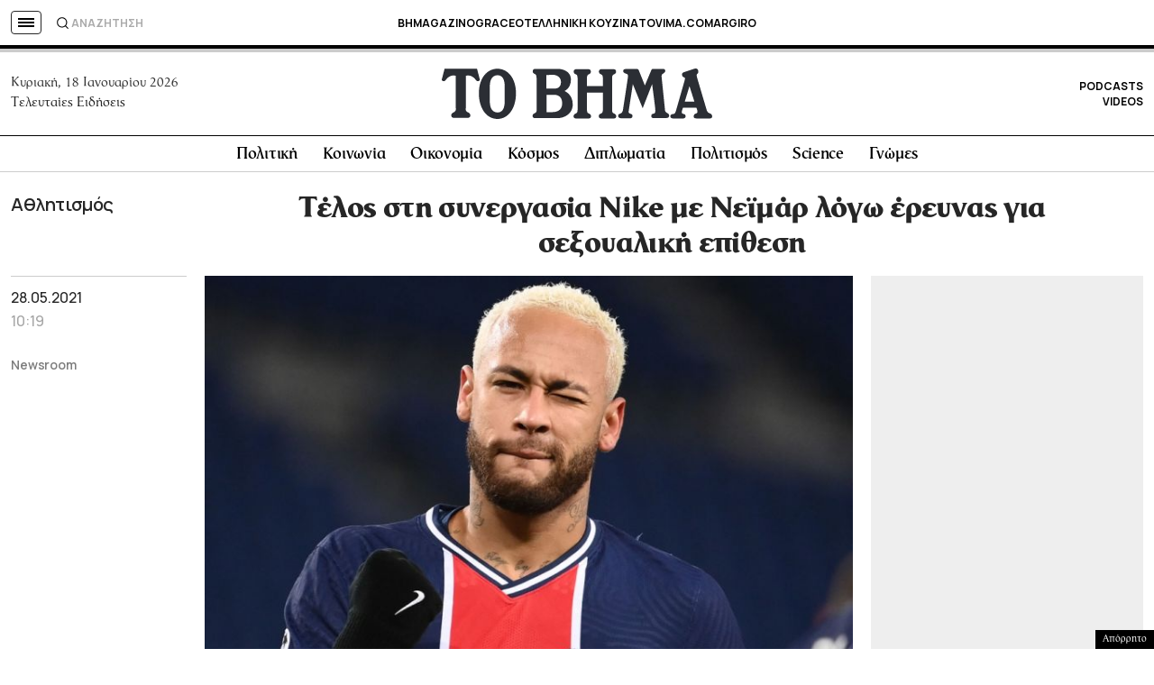

--- FILE ---
content_type: text/html; charset=utf-8
request_url: https://www.google.com/recaptcha/api2/aframe
body_size: 183
content:
<!DOCTYPE HTML><html><head><meta http-equiv="content-type" content="text/html; charset=UTF-8"></head><body><script nonce="lF9NFmZMu3MFEyAlJ39sgQ">/** Anti-fraud and anti-abuse applications only. See google.com/recaptcha */ try{var clients={'sodar':'https://pagead2.googlesyndication.com/pagead/sodar?'};window.addEventListener("message",function(a){try{if(a.source===window.parent){var b=JSON.parse(a.data);var c=clients[b['id']];if(c){var d=document.createElement('img');d.src=c+b['params']+'&rc='+(localStorage.getItem("rc::a")?sessionStorage.getItem("rc::b"):"");window.document.body.appendChild(d);sessionStorage.setItem("rc::e",parseInt(sessionStorage.getItem("rc::e")||0)+1);localStorage.setItem("rc::h",'1768742090333');}}}catch(b){}});window.parent.postMessage("_grecaptcha_ready", "*");}catch(b){}</script></body></html>

--- FILE ---
content_type: application/javascript; charset=utf-8
request_url: https://fundingchoicesmessages.google.com/f/AGSKWxWQ6yHozLFNoZerym_VjTp1eF0L3E4_qZ0530G-aIV2WchNnCGUJdclPsTuxChl8_FX88X74becl7e4Og3MbqJ3csowK00t4nIjbkNPsivobOW4zXdRDmiBobvhTsDoswl-BFEUlJFHfjKx0WqQphjTU_L9D2o6VvSH7PXtkPgCouyckFBGP0sLUV-V/_/adscaleskyscraper./ads/728x90above__ad5./adtag?_120_60.
body_size: -1293
content:
window['5512e5bc-543c-49ec-8166-c64e389599a1'] = true;